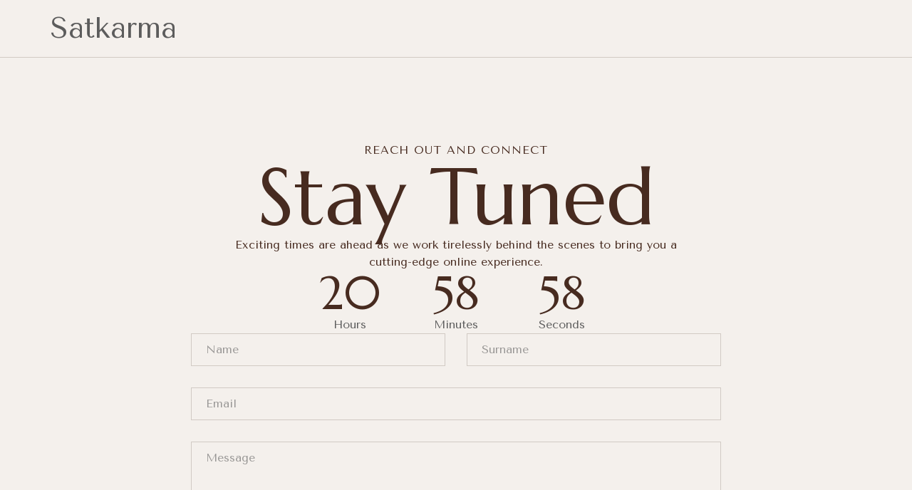

--- FILE ---
content_type: text/css
request_url: https://satkarma.co.in/wp-content/uploads/elementor/css/post-171.css?ver=1759265909
body_size: 1531
content:
.elementor-171 .elementor-element.elementor-element-518b1569{--display:flex;--flex-direction:column;--container-widget-width:calc( ( 1 - var( --container-widget-flex-grow ) ) * 100% );--container-widget-height:initial;--container-widget-flex-grow:0;--container-widget-align-self:initial;--flex-wrap-mobile:wrap;--align-items:center;--gap:60px 60px;--row-gap:60px;--column-gap:60px;--overlay-opacity:0.04;border-style:solid;--border-style:solid;border-width:1px 0px 0px 0px;--border-top-width:1px;--border-right-width:0px;--border-bottom-width:0px;--border-left-width:0px;border-color:var( --e-global-color-d0bbac9 );--border-color:var( --e-global-color-d0bbac9 );--border-radius:0px 0px 0px 0px;--margin-top:0px;--margin-bottom:0px;--margin-left:0px;--margin-right:0px;--padding-top:120px;--padding-bottom:120px;--padding-left:20px;--padding-right:20px;}.elementor-171 .elementor-element.elementor-element-518b1569:not(.elementor-motion-effects-element-type-background), .elementor-171 .elementor-element.elementor-element-518b1569 > .elementor-motion-effects-container > .elementor-motion-effects-layer{background-color:var( --e-global-color-34fcf59 );}.elementor-171 .elementor-element.elementor-element-518b1569::before, .elementor-171 .elementor-element.elementor-element-518b1569 > .elementor-background-video-container::before, .elementor-171 .elementor-element.elementor-element-518b1569 > .e-con-inner > .elementor-background-video-container::before, .elementor-171 .elementor-element.elementor-element-518b1569 > .elementor-background-slideshow::before, .elementor-171 .elementor-element.elementor-element-518b1569 > .e-con-inner > .elementor-background-slideshow::before, .elementor-171 .elementor-element.elementor-element-518b1569 > .elementor-motion-effects-container > .elementor-motion-effects-layer::before{background-image:url("https://satkarma.co.in/wp-content/uploads/2024/12/mand-9-min.png");--background-overlay:'';background-position:center center;background-repeat:no-repeat;background-size:40% auto;}.elementor-171 .elementor-element.elementor-element-1451371c{--display:flex;--flex-direction:column;--container-widget-width:100%;--container-widget-height:initial;--container-widget-flex-grow:0;--container-widget-align-self:initial;--flex-wrap-mobile:wrap;--gap:20px 20px;--row-gap:20px;--column-gap:20px;--margin-top:0px;--margin-bottom:0px;--margin-left:0px;--margin-right:0px;--padding-top:0px;--padding-bottom:0px;--padding-left:0px;--padding-right:0px;}.elementor-widget-heading .elementor-heading-title{font-family:var( --e-global-typography-primary-font-family ), Sans-serif;font-size:var( --e-global-typography-primary-font-size );font-weight:var( --e-global-typography-primary-font-weight );text-transform:var( --e-global-typography-primary-text-transform );font-style:var( --e-global-typography-primary-font-style );text-decoration:var( --e-global-typography-primary-text-decoration );line-height:var( --e-global-typography-primary-line-height );letter-spacing:var( --e-global-typography-primary-letter-spacing );color:var( --e-global-color-primary );}.elementor-171 .elementor-element.elementor-element-7f01a916{text-align:center;}.elementor-171 .elementor-element.elementor-element-7f01a916 .elementor-heading-title{font-family:var( --e-global-typography-31919b4-font-family ), Sans-serif;font-size:var( --e-global-typography-31919b4-font-size );font-weight:var( --e-global-typography-31919b4-font-weight );text-transform:var( --e-global-typography-31919b4-text-transform );font-style:var( --e-global-typography-31919b4-font-style );text-decoration:var( --e-global-typography-31919b4-text-decoration );line-height:var( --e-global-typography-31919b4-line-height );letter-spacing:var( --e-global-typography-31919b4-letter-spacing );color:var( --e-global-color-0a51f97 );}.elementor-171 .elementor-element.elementor-element-548aae24{text-align:center;}.elementor-171 .elementor-element.elementor-element-548aae24 .elementor-heading-title{font-family:var( --e-global-typography-927ae6c-font-family ), Sans-serif;font-size:var( --e-global-typography-927ae6c-font-size );font-weight:var( --e-global-typography-927ae6c-font-weight );text-transform:var( --e-global-typography-927ae6c-text-transform );font-style:var( --e-global-typography-927ae6c-font-style );text-decoration:var( --e-global-typography-927ae6c-text-decoration );line-height:var( --e-global-typography-927ae6c-line-height );letter-spacing:var( --e-global-typography-927ae6c-letter-spacing );}.elementor-171 .elementor-element.elementor-element-1408bf9a{text-align:center;}.elementor-171 .elementor-element.elementor-element-1408bf9a .elementor-heading-title{font-family:var( --e-global-typography-text-font-family ), Sans-serif;font-size:var( --e-global-typography-text-font-size );font-weight:var( --e-global-typography-text-font-weight );text-transform:var( --e-global-typography-text-text-transform );font-style:var( --e-global-typography-text-font-style );text-decoration:var( --e-global-typography-text-text-decoration );line-height:var( --e-global-typography-text-line-height );letter-spacing:var( --e-global-typography-text-letter-spacing );}.elementor-171 .elementor-element.elementor-element-6eefe1ab{--display:flex;--flex-direction:column;--container-widget-width:100%;--container-widget-height:initial;--container-widget-flex-grow:0;--container-widget-align-self:initial;--flex-wrap-mobile:wrap;--gap:20px 20px;--row-gap:20px;--column-gap:20px;--margin-top:0px;--margin-bottom:0px;--margin-left:0px;--margin-right:0px;--padding-top:0px;--padding-bottom:0px;--padding-left:0px;--padding-right:0px;}.elementor-widget-countdown .elementor-countdown-item{background-color:var( --e-global-color-primary );}.elementor-widget-countdown .elementor-countdown-digits{font-family:var( --e-global-typography-text-font-family ), Sans-serif;font-size:var( --e-global-typography-text-font-size );font-weight:var( --e-global-typography-text-font-weight );text-transform:var( --e-global-typography-text-text-transform );font-style:var( --e-global-typography-text-font-style );text-decoration:var( --e-global-typography-text-text-decoration );line-height:var( --e-global-typography-text-line-height );letter-spacing:var( --e-global-typography-text-letter-spacing );}.elementor-widget-countdown .elementor-countdown-label{font-family:var( --e-global-typography-secondary-font-family ), Sans-serif;font-size:var( --e-global-typography-secondary-font-size );font-weight:var( --e-global-typography-secondary-font-weight );text-transform:var( --e-global-typography-secondary-text-transform );font-style:var( --e-global-typography-secondary-font-style );text-decoration:var( --e-global-typography-secondary-text-decoration );line-height:var( --e-global-typography-secondary-line-height );letter-spacing:var( --e-global-typography-secondary-letter-spacing );}.elementor-widget-countdown .elementor-countdown-expire--message{color:var( --e-global-color-text );font-family:var( --e-global-typography-text-font-family ), Sans-serif;font-size:var( --e-global-typography-text-font-size );font-weight:var( --e-global-typography-text-font-weight );text-transform:var( --e-global-typography-text-text-transform );font-style:var( --e-global-typography-text-font-style );text-decoration:var( --e-global-typography-text-text-decoration );line-height:var( --e-global-typography-text-line-height );letter-spacing:var( --e-global-typography-text-letter-spacing );}.elementor-171 .elementor-element.elementor-element-7e9733b4 .elementor-countdown-wrapper{max-width:60%;}.elementor-171 .elementor-element.elementor-element-7e9733b4 .elementor-countdown-item{background-color:#472B2000;border-style:none;border-radius:0px 0px 0px 0px;padding:0px 0px 0px 0px;}body:not(.rtl) .elementor-171 .elementor-element.elementor-element-7e9733b4 .elementor-countdown-item:not(:first-of-type){margin-left:calc( 0px/2 );}body:not(.rtl) .elementor-171 .elementor-element.elementor-element-7e9733b4 .elementor-countdown-item:not(:last-of-type){margin-right:calc( 0px/2 );}body.rtl .elementor-171 .elementor-element.elementor-element-7e9733b4 .elementor-countdown-item:not(:first-of-type){margin-right:calc( 0px/2 );}body.rtl .elementor-171 .elementor-element.elementor-element-7e9733b4 .elementor-countdown-item:not(:last-of-type){margin-left:calc( 0px/2 );}.elementor-171 .elementor-element.elementor-element-7e9733b4 .elementor-countdown-digits{color:var( --e-global-color-primary );font-family:var( --e-global-typography-0d42e32-font-family ), Sans-serif;font-size:var( --e-global-typography-0d42e32-font-size );font-weight:var( --e-global-typography-0d42e32-font-weight );text-transform:var( --e-global-typography-0d42e32-text-transform );font-style:var( --e-global-typography-0d42e32-font-style );text-decoration:var( --e-global-typography-0d42e32-text-decoration );line-height:var( --e-global-typography-0d42e32-line-height );letter-spacing:var( --e-global-typography-0d42e32-letter-spacing );}.elementor-171 .elementor-element.elementor-element-7e9733b4 .elementor-countdown-label{color:var( --e-global-color-text );font-family:var( --e-global-typography-text-font-family ), Sans-serif;font-size:var( --e-global-typography-text-font-size );font-weight:var( --e-global-typography-text-font-weight );text-transform:var( --e-global-typography-text-text-transform );font-style:var( --e-global-typography-text-font-style );text-decoration:var( --e-global-typography-text-text-decoration );line-height:var( --e-global-typography-text-line-height );letter-spacing:var( --e-global-typography-text-letter-spacing );}.elementor-171 .elementor-element.elementor-element-37842b36{--display:flex;--flex-direction:column;--container-widget-width:100%;--container-widget-height:initial;--container-widget-flex-grow:0;--container-widget-align-self:initial;--flex-wrap-mobile:wrap;--gap:20px 20px;--row-gap:20px;--column-gap:20px;--margin-top:0px;--margin-bottom:0px;--margin-left:0px;--margin-right:0px;--padding-top:0px;--padding-bottom:0px;--padding-left:0px;--padding-right:0px;}.elementor-widget-form .elementor-field-group > label, .elementor-widget-form .elementor-field-subgroup label{color:var( --e-global-color-text );}.elementor-widget-form .elementor-field-group > label{font-family:var( --e-global-typography-text-font-family ), Sans-serif;font-size:var( --e-global-typography-text-font-size );font-weight:var( --e-global-typography-text-font-weight );text-transform:var( --e-global-typography-text-text-transform );font-style:var( --e-global-typography-text-font-style );text-decoration:var( --e-global-typography-text-text-decoration );line-height:var( --e-global-typography-text-line-height );letter-spacing:var( --e-global-typography-text-letter-spacing );}.elementor-widget-form .elementor-field-type-html{color:var( --e-global-color-text );font-family:var( --e-global-typography-text-font-family ), Sans-serif;font-size:var( --e-global-typography-text-font-size );font-weight:var( --e-global-typography-text-font-weight );text-transform:var( --e-global-typography-text-text-transform );font-style:var( --e-global-typography-text-font-style );text-decoration:var( --e-global-typography-text-text-decoration );line-height:var( --e-global-typography-text-line-height );letter-spacing:var( --e-global-typography-text-letter-spacing );}.elementor-widget-form .elementor-field-group .elementor-field{color:var( --e-global-color-text );}.elementor-widget-form .elementor-field-group .elementor-field, .elementor-widget-form .elementor-field-subgroup label{font-family:var( --e-global-typography-text-font-family ), Sans-serif;font-size:var( --e-global-typography-text-font-size );font-weight:var( --e-global-typography-text-font-weight );text-transform:var( --e-global-typography-text-text-transform );font-style:var( --e-global-typography-text-font-style );text-decoration:var( --e-global-typography-text-text-decoration );line-height:var( --e-global-typography-text-line-height );letter-spacing:var( --e-global-typography-text-letter-spacing );}.elementor-widget-form .elementor-button{font-family:var( --e-global-typography-accent-font-family ), Sans-serif;font-size:var( --e-global-typography-accent-font-size );font-weight:var( --e-global-typography-accent-font-weight );text-transform:var( --e-global-typography-accent-text-transform );font-style:var( --e-global-typography-accent-font-style );text-decoration:var( --e-global-typography-accent-text-decoration );line-height:var( --e-global-typography-accent-line-height );letter-spacing:var( --e-global-typography-accent-letter-spacing );}.elementor-widget-form .e-form__buttons__wrapper__button-next{background-color:var( --e-global-color-accent );}.elementor-widget-form .elementor-button[type="submit"]{background-color:var( --e-global-color-accent );}.elementor-widget-form .e-form__buttons__wrapper__button-previous{background-color:var( --e-global-color-accent );}.elementor-widget-form .elementor-message{font-family:var( --e-global-typography-text-font-family ), Sans-serif;font-size:var( --e-global-typography-text-font-size );font-weight:var( --e-global-typography-text-font-weight );text-transform:var( --e-global-typography-text-text-transform );font-style:var( --e-global-typography-text-font-style );text-decoration:var( --e-global-typography-text-text-decoration );line-height:var( --e-global-typography-text-line-height );letter-spacing:var( --e-global-typography-text-letter-spacing );}.elementor-widget-form .e-form__indicators__indicator, .elementor-widget-form .e-form__indicators__indicator__label{font-family:var( --e-global-typography-accent-font-family ), Sans-serif;font-size:var( --e-global-typography-accent-font-size );font-weight:var( --e-global-typography-accent-font-weight );text-transform:var( --e-global-typography-accent-text-transform );font-style:var( --e-global-typography-accent-font-style );text-decoration:var( --e-global-typography-accent-text-decoration );line-height:var( --e-global-typography-accent-line-height );letter-spacing:var( --e-global-typography-accent-letter-spacing );}.elementor-widget-form{--e-form-steps-indicator-inactive-primary-color:var( --e-global-color-text );--e-form-steps-indicator-active-primary-color:var( --e-global-color-accent );--e-form-steps-indicator-completed-primary-color:var( --e-global-color-accent );--e-form-steps-indicator-progress-color:var( --e-global-color-accent );--e-form-steps-indicator-progress-background-color:var( --e-global-color-text );--e-form-steps-indicator-progress-meter-color:var( --e-global-color-text );}.elementor-widget-form .e-form__indicators__indicator__progress__meter{font-family:var( --e-global-typography-accent-font-family ), Sans-serif;font-size:var( --e-global-typography-accent-font-size );font-weight:var( --e-global-typography-accent-font-weight );text-transform:var( --e-global-typography-accent-text-transform );font-style:var( --e-global-typography-accent-font-style );text-decoration:var( --e-global-typography-accent-text-decoration );line-height:var( --e-global-typography-accent-line-height );letter-spacing:var( --e-global-typography-accent-letter-spacing );}.elementor-171 .elementor-element.elementor-element-1c143155 .elementor-field-group{padding-right:calc( 30px/2 );padding-left:calc( 30px/2 );margin-bottom:30px;}.elementor-171 .elementor-element.elementor-element-1c143155 .elementor-form-fields-wrapper{margin-left:calc( -30px/2 );margin-right:calc( -30px/2 );margin-bottom:-30px;}.elementor-171 .elementor-element.elementor-element-1c143155 .elementor-field-group.recaptcha_v3-bottomleft, .elementor-171 .elementor-element.elementor-element-1c143155 .elementor-field-group.recaptcha_v3-bottomright{margin-bottom:0;}body.rtl .elementor-171 .elementor-element.elementor-element-1c143155 .elementor-labels-inline .elementor-field-group > label{padding-left:0px;}body:not(.rtl) .elementor-171 .elementor-element.elementor-element-1c143155 .elementor-labels-inline .elementor-field-group > label{padding-right:0px;}body .elementor-171 .elementor-element.elementor-element-1c143155 .elementor-labels-above .elementor-field-group > label{padding-bottom:0px;}.elementor-171 .elementor-element.elementor-element-1c143155 .elementor-field-type-html{padding-bottom:0px;}.elementor-171 .elementor-element.elementor-element-1c143155{--e-form-steps-indicators-spacing:20px;--e-form-steps-indicator-padding:30px;--e-form-steps-indicator-inactive-secondary-color:#ffffff;--e-form-steps-indicator-active-secondary-color:#ffffff;--e-form-steps-indicator-completed-secondary-color:#ffffff;--e-form-steps-divider-width:1px;--e-form-steps-divider-gap:10px;}:root{--page-title-display:none;}@media(min-width:768px){.elementor-171 .elementor-element.elementor-element-1451371c{--width:50%;}.elementor-171 .elementor-element.elementor-element-6eefe1ab{--width:60%;}.elementor-171 .elementor-element.elementor-element-37842b36{--width:60%;}}@media(max-width:1024px) and (min-width:768px){.elementor-171 .elementor-element.elementor-element-1451371c{--width:100%;}.elementor-171 .elementor-element.elementor-element-6eefe1ab{--width:100%;}.elementor-171 .elementor-element.elementor-element-37842b36{--width:100%;}}@media(max-width:1024px){.elementor-widget-heading .elementor-heading-title{font-size:var( --e-global-typography-primary-font-size );line-height:var( --e-global-typography-primary-line-height );letter-spacing:var( --e-global-typography-primary-letter-spacing );}.elementor-171 .elementor-element.elementor-element-7f01a916 .elementor-heading-title{font-size:var( --e-global-typography-31919b4-font-size );line-height:var( --e-global-typography-31919b4-line-height );letter-spacing:var( --e-global-typography-31919b4-letter-spacing );}.elementor-171 .elementor-element.elementor-element-548aae24 .elementor-heading-title{font-size:var( --e-global-typography-927ae6c-font-size );line-height:var( --e-global-typography-927ae6c-line-height );letter-spacing:var( --e-global-typography-927ae6c-letter-spacing );}.elementor-171 .elementor-element.elementor-element-1408bf9a .elementor-heading-title{font-size:var( --e-global-typography-text-font-size );line-height:var( --e-global-typography-text-line-height );letter-spacing:var( --e-global-typography-text-letter-spacing );}.elementor-widget-countdown .elementor-countdown-digits{font-size:var( --e-global-typography-text-font-size );line-height:var( --e-global-typography-text-line-height );letter-spacing:var( --e-global-typography-text-letter-spacing );}.elementor-widget-countdown .elementor-countdown-label{font-size:var( --e-global-typography-secondary-font-size );line-height:var( --e-global-typography-secondary-line-height );letter-spacing:var( --e-global-typography-secondary-letter-spacing );}.elementor-widget-countdown .elementor-countdown-expire--message{font-size:var( --e-global-typography-text-font-size );line-height:var( --e-global-typography-text-line-height );letter-spacing:var( --e-global-typography-text-letter-spacing );}.elementor-171 .elementor-element.elementor-element-7e9733b4 .elementor-countdown-digits{font-size:var( --e-global-typography-0d42e32-font-size );line-height:var( --e-global-typography-0d42e32-line-height );letter-spacing:var( --e-global-typography-0d42e32-letter-spacing );}.elementor-171 .elementor-element.elementor-element-7e9733b4 .elementor-countdown-label{font-size:var( --e-global-typography-text-font-size );line-height:var( --e-global-typography-text-line-height );letter-spacing:var( --e-global-typography-text-letter-spacing );}.elementor-widget-form .elementor-field-group > label{font-size:var( --e-global-typography-text-font-size );line-height:var( --e-global-typography-text-line-height );letter-spacing:var( --e-global-typography-text-letter-spacing );}.elementor-widget-form .elementor-field-type-html{font-size:var( --e-global-typography-text-font-size );line-height:var( --e-global-typography-text-line-height );letter-spacing:var( --e-global-typography-text-letter-spacing );}.elementor-widget-form .elementor-field-group .elementor-field, .elementor-widget-form .elementor-field-subgroup label{font-size:var( --e-global-typography-text-font-size );line-height:var( --e-global-typography-text-line-height );letter-spacing:var( --e-global-typography-text-letter-spacing );}.elementor-widget-form .elementor-button{font-size:var( --e-global-typography-accent-font-size );line-height:var( --e-global-typography-accent-line-height );letter-spacing:var( --e-global-typography-accent-letter-spacing );}.elementor-widget-form .elementor-message{font-size:var( --e-global-typography-text-font-size );line-height:var( --e-global-typography-text-line-height );letter-spacing:var( --e-global-typography-text-letter-spacing );}.elementor-widget-form .e-form__indicators__indicator, .elementor-widget-form .e-form__indicators__indicator__label{font-size:var( --e-global-typography-accent-font-size );line-height:var( --e-global-typography-accent-line-height );letter-spacing:var( --e-global-typography-accent-letter-spacing );}.elementor-widget-form .e-form__indicators__indicator__progress__meter{font-size:var( --e-global-typography-accent-font-size );line-height:var( --e-global-typography-accent-line-height );letter-spacing:var( --e-global-typography-accent-letter-spacing );}}@media(max-width:767px){.elementor-widget-heading .elementor-heading-title{font-size:var( --e-global-typography-primary-font-size );line-height:var( --e-global-typography-primary-line-height );letter-spacing:var( --e-global-typography-primary-letter-spacing );}.elementor-171 .elementor-element.elementor-element-7f01a916 .elementor-heading-title{font-size:var( --e-global-typography-31919b4-font-size );line-height:var( --e-global-typography-31919b4-line-height );letter-spacing:var( --e-global-typography-31919b4-letter-spacing );}.elementor-171 .elementor-element.elementor-element-548aae24 .elementor-heading-title{font-size:var( --e-global-typography-927ae6c-font-size );line-height:var( --e-global-typography-927ae6c-line-height );letter-spacing:var( --e-global-typography-927ae6c-letter-spacing );}.elementor-171 .elementor-element.elementor-element-1408bf9a .elementor-heading-title{font-size:var( --e-global-typography-text-font-size );line-height:var( --e-global-typography-text-line-height );letter-spacing:var( --e-global-typography-text-letter-spacing );}.elementor-widget-countdown .elementor-countdown-digits{font-size:var( --e-global-typography-text-font-size );line-height:var( --e-global-typography-text-line-height );letter-spacing:var( --e-global-typography-text-letter-spacing );}.elementor-widget-countdown .elementor-countdown-label{font-size:var( --e-global-typography-secondary-font-size );line-height:var( --e-global-typography-secondary-line-height );letter-spacing:var( --e-global-typography-secondary-letter-spacing );}.elementor-widget-countdown .elementor-countdown-expire--message{font-size:var( --e-global-typography-text-font-size );line-height:var( --e-global-typography-text-line-height );letter-spacing:var( --e-global-typography-text-letter-spacing );}.elementor-171 .elementor-element.elementor-element-7e9733b4 .elementor-countdown-digits{font-size:var( --e-global-typography-0d42e32-font-size );line-height:var( --e-global-typography-0d42e32-line-height );letter-spacing:var( --e-global-typography-0d42e32-letter-spacing );}.elementor-171 .elementor-element.elementor-element-7e9733b4 .elementor-countdown-label{font-size:var( --e-global-typography-text-font-size );line-height:var( --e-global-typography-text-line-height );letter-spacing:var( --e-global-typography-text-letter-spacing );}.elementor-widget-form .elementor-field-group > label{font-size:var( --e-global-typography-text-font-size );line-height:var( --e-global-typography-text-line-height );letter-spacing:var( --e-global-typography-text-letter-spacing );}.elementor-widget-form .elementor-field-type-html{font-size:var( --e-global-typography-text-font-size );line-height:var( --e-global-typography-text-line-height );letter-spacing:var( --e-global-typography-text-letter-spacing );}.elementor-widget-form .elementor-field-group .elementor-field, .elementor-widget-form .elementor-field-subgroup label{font-size:var( --e-global-typography-text-font-size );line-height:var( --e-global-typography-text-line-height );letter-spacing:var( --e-global-typography-text-letter-spacing );}.elementor-widget-form .elementor-button{font-size:var( --e-global-typography-accent-font-size );line-height:var( --e-global-typography-accent-line-height );letter-spacing:var( --e-global-typography-accent-letter-spacing );}.elementor-widget-form .elementor-message{font-size:var( --e-global-typography-text-font-size );line-height:var( --e-global-typography-text-line-height );letter-spacing:var( --e-global-typography-text-letter-spacing );}.elementor-widget-form .e-form__indicators__indicator, .elementor-widget-form .e-form__indicators__indicator__label{font-size:var( --e-global-typography-accent-font-size );line-height:var( --e-global-typography-accent-line-height );letter-spacing:var( --e-global-typography-accent-letter-spacing );}.elementor-widget-form .e-form__indicators__indicator__progress__meter{font-size:var( --e-global-typography-accent-font-size );line-height:var( --e-global-typography-accent-line-height );letter-spacing:var( --e-global-typography-accent-letter-spacing );}}